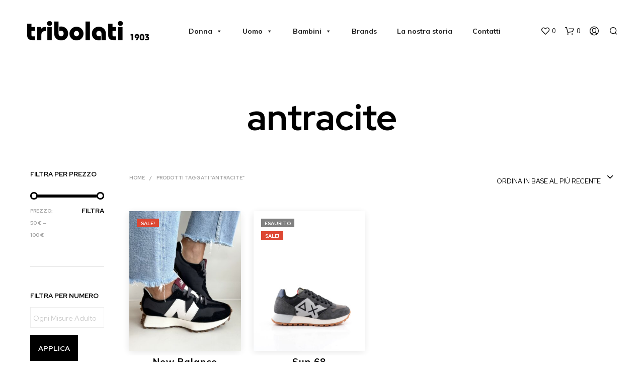

--- FILE ---
content_type: application/javascript; charset=utf-8
request_url: https://cs.iubenda.com/cookie-solution/confs/js/76214876.js
body_size: -205
content:
_iub.csRC = { consApiKey: 's7on3D761ZmHwAGGVwVhPtKv7Mx6wS6y', consentDatabasePublicKey: 'GxNa4pGFfYg5U7mLRJBKs7z1NOemsgCW', showBranding: false, publicId: 'ab5798a2-6db6-11ee-8bfc-5ad8d8c564c0', floatingGroup: false };
_iub.csEnabled = true;
_iub.csPurposes = [3,4,1,"s"];
_iub.cpUpd = 1669736667;
_iub.csT = 1.0;
_iub.googleConsentModeV2 = true;
_iub.totalNumberOfProviders = 6;
